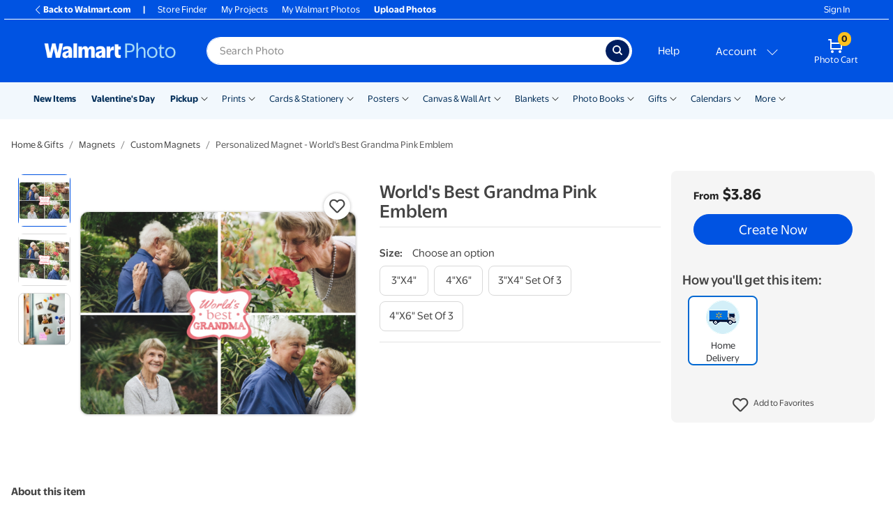

--- FILE ---
content_type: application/javascript
request_url: https://photos3.walmart.com/vite/assets/mobile-side-menu-DZfd3aJ0.js
body_size: 1648
content:
import{r as f,R as e}from"./index-C_QVTm3M.js";import{c as U}from"./index-DrS9yAoW.js";import{F as A}from"./focus-trap-react-4bP1vu1Z.js";import{P as v}from"./index-BfM5NbKg.js";import{l as F,h as C}from"./utils-cKcaCDzZ.js";import{b as k,W as M}from"./ui-Dp4xtUvQ.js";function j(){$(()=>{$(".mobile-nav .search-trigger").on("click",n=>(n.preventDefault(),$('.mobile-nav form[action="/search"]').toggle(function(){const l=$(this);if(l.is(":visible"))return l.find(":text").focus()})));let o=!1;$(".side-menu-trigger").sidr({speed:200,onOpen(){return o=!0,$("html").css({overflow:"hidden",position:"fixed"}),y(),$("body").css({overflow:"hidden",position:"static"})},onClose(){return w(),o=!1}});let g=0,h=0,p=0,i=0,u=100,_=50,a=!1,c=!1;function y(){$("#sidr").on("touchstart",E),$("#sidr").on("touchmove",t),$("#sidr").on("touchend",r)}function w(){$("#sidr").off("touchstart",E),$("#sidr").on("touchmove",t),$("#sidr").off("touchend",r)}function E(n){g=n.originalEvent.changedTouches[0].screenX,p=n.originalEvent.changedTouches[0].screenY,a=!0,c=!1}function t(n){if(!a)return;h=n.originalEvent.changedTouches[0].screenX,i=n.originalEvent.changedTouches[0].screenY;let l=g-h;if(Math.abs(p-i)>_){c=!0;return}!c&&l>u&&(o&&$.sidr("toggle","sidr"),a=!1)}function r(n){a=!1,c=!1}return $("body").append('<div class="sidr-overlay"></div>'),$(document).on("click",n=>{if(o){$(n.target).closest("#sidr").length||n.preventDefault(),$.sidr("toggle","sidr");const l=$("#sidr"),d=l.find("select, input, textarea, button, a").filter(":visible"),m=d.first(),b=d.last();m.focus(),b.on("keydown",function(s){s.which===9&&!s.shiftKey&&(s.preventDefault(),m.focus())}),m.on("keydown",function(s){s.which===9&&s.shiftKey&&(s.preventDefault(),b.focus())}),l.on("keyup",function(s){s.keyCode===27&&l.hide()});return}}),$(".side-menu-trigger").on("click",n=>{if(!o)return n.preventDefault(),$.sidr("toggle","sidr")}),$(window).on("orientationchange",()=>$.sidr("close","sidr"))})}const N=Object.freeze({storage_provider_present:!1,logged_in_user_name:""}),T=({headerLinks:o,links:g,orderProp:h})=>{f.useEffect(()=>{const t=k.register(r=>{switch(r.type){case M.LOGIN:w();break}});return()=>{k.unregister(t)}}),f.useEffect(()=>{j()},[]);const p=h||N,[i,u]=f.useState(p),[_,a]=f.useState(!!p.logged_in_user_name);f.useEffect(()=>{var r;const t=typeof window<"u"?(r=window.App)==null?void 0:r.order:void 0;t?(u(t),a(!!t.logged_in_user_name)):typeof window<"u"&&window.initialOrderProps?(u(window.initialOrderProps),a(!!window.initialOrderProps.logged_in_user_name)):(u(N),a(!1))},[]);const[c,y]=f.useState({opened:!1,display:"none",update:!1}),w=()=>{var r;y({...c,update:!c.update});const t=typeof window<"u"?((r=window.App)==null?void 0:r.order)||window.initialOrderProps:void 0;t?(u(t),a(!!t.logged_in_user_name)):(u(N),a(!1))},E=()=>{const{store_finder:t,help_page:r}=o,n=()=>!t&&!r?null:e.createElement(e.Fragment,null,e.createElement("li",{className:"sfinder"},e.createElement("a",{href:t,role:"button"},e.createElement("i",{className:"skinny-icon pin"}),"Store Finder")),e.createElement("li",{className:"help"},e.createElement("a",{href:r,role:"button"},e.createElement("i",{className:"skinny-icon help"}),"Help"))),l=()=>{if(_){const{logged_in_links:{order_prints:d,user_albums:m}}=o,b=()=>!(i!=null&&i.storage_provider_present)?null:e.createElement(e.Fragment,null,e.createElement("li",{className:"upload"},e.createElement("a",{href:d,role:"button"},e.createElement("i",{className:"skinny-icon upload"}),"Upload Photos")),e.createElement("li",{className:"photos"},e.createElement("a",{href:m,role:"button"},e.createElement("i",{className:"skinny-icon photos"}),"My Photos"))),s=i==null?void 0:i.logged_in_user_name,{logged_in_links:{user_projects:P,user_account:O,track_orders:S,logout:D}}=o;return e.createElement(e.Fragment,null,e.createElement("span",{className:"logged-in"},"Hello, ",s),e.createElement("ul",null,b(),e.createElement("li",{className:"projects"},e.createElement("a",{href:P,role:"button"},e.createElement("i",{className:"skinny-icon projects"}),"My Projects")),e.createElement("li",{className:"account"},e.createElement("a",{href:O,role:"button"},e.createElement("i",{className:"skinny-icon account"}),"My Account")),e.createElement("li",{className:"orders"},e.createElement("a",{href:S,role:"button"},e.createElement("i",{className:"skinny-icon orders"}),"Track Orders")),n(),e.createElement("li",{className:"sign-out"},e.createElement("a",{href:D,role:"button"},e.createElement("i",{className:"skinny-icon sign-out"}),"Sign Out"))))}else{const{new_account:d,store_name:m}=o;return e.createElement(e.Fragment,null,e.createElement("span",null,"Account"),e.createElement("ul",null,e.createElement("li",{className:"sign-in"},e.createElement("a",{href:"#","data-login":"",role:"button"},e.createElement("i",{className:"skinny-icon anna sign-in"}),"Sign In")),e.createElement("li",{className:"create-account"},e.createElement("a",{href:d,role:"button"},e.createElement("i",{className:"skinny-icon create-account"}),"Create Account",e.createElement("small",{className:"d-block"},"Get more out of ",m))),n()))}};return e.createElement("li",{id:"login-status-burger",className:"category"},l())};return e.createElement(e.Fragment,null,e.createElement(A,{active:c.opened,focusTrapOptions:{returnFocusOnDeactivate:!0}},e.createElement("div",null,e.createElement("button",{className:"close",id:"close-menu-button","data-target":"#close-sidrs",type:"button","aria-label":"Close"},e.createElement("i",{className:"skinny-icon close"})),e.createElement("ul",null,E(),e.createElement("li",{className:"category border-top"},e.createElement("span",null,"Categories"),e.createElement("ul",null,g.map((t,r)=>e.createElement("li",{key:r,className:U(F(t))},e.createElement("a",{href:C(t),role:"button"},t.name)))))))))};T.propTypes={headerLinks:v.object,links:v.array,orderProp:v.object};T.defaultTypes={headerLinks:null,links:[],orderProp:null};export{T as M};
//# sourceMappingURL=mobile-side-menu-DZfd3aJ0.js.map


--- FILE ---
content_type: application/javascript
request_url: https://photos3.walmart.com/vite/assets/get-tVDIF7rY.js
body_size: 2662
content:
import{a as te,c as er,r as Ze,b as Be,f as rr}from"./isObject-B0s9fYa1.js";var p,ie;function ne(){if(ie)return p;ie=1;var r=Array.isArray;return p=r,p}var l,ue;function ar(){if(ue)return l;ue=1;var r=ne(),a=te(),e=/\.|\[(?:[^[\]]*|(["'])(?:(?!\1)[^\\]|\\.)*?\1)\]/,n=/^\w*$/;function i(t,u){if(r(t))return!1;var s=typeof t;return s=="number"||s=="symbol"||s=="boolean"||t==null||a(t)?!0:n.test(t)||!e.test(t)||u!=null&&t in Object(u)}return l=i,l}var d,se;function tr(){if(se)return d;se=1;var r=er(),a=Ze(),e="[object AsyncFunction]",n="[object Function]",i="[object GeneratorFunction]",t="[object Proxy]";function u(s){if(!a(s))return!1;var o=r(s);return o==n||o==i||o==e||o==t}return d=u,d}var q,oe;function nr(){if(oe)return q;oe=1;var r=Be(),a=r["__core-js_shared__"];return q=a,q}var C,he;function ir(){if(he)return C;he=1;var r=nr(),a=function(){var n=/[^.]+$/.exec(r&&r.keys&&r.keys.IE_PROTO||"");return n?"Symbol(src)_1."+n:""}();function e(n){return!!a&&a in n}return C=e,C}var g,ce;function ur(){if(ce)return g;ce=1;var r=Function.prototype,a=r.toString;function e(n){if(n!=null){try{return a.call(n)}catch{}try{return n+""}catch{}}return""}return g=e,g}var y,_e;function sr(){if(_e)return y;_e=1;var r=tr(),a=ir(),e=Ze(),n=ur(),i=/[\\^$.*+?()[\]{}|]/g,t=/^\[object .+?Constructor\]$/,u=Function.prototype,s=Object.prototype,o=u.toString,h=s.hasOwnProperty,We=RegExp("^"+o.call(h).replace(i,"\\$&").replace(/hasOwnProperty|(function).*?(?=\\\()| for .+?(?=\\\])/g,"$1.*?")+"$");function Ye(c){if(!e(c)||a(c))return!1;var ke=r(c)?We:t;return ke.test(n(c))}return y=Ye,y}var m,fe;function or(){if(fe)return m;fe=1;function r(a,e){return a==null?void 0:a[e]}return m=r,m}var R,ve;function Qe(){if(ve)return R;ve=1;var r=sr(),a=or();function e(n,i){var t=a(n,i);return r(t)?t:void 0}return R=e,R}var b,pe;function _(){if(pe)return b;pe=1;var r=Qe(),a=r(Object,"create");return b=a,b}var S,le;function hr(){if(le)return S;le=1;var r=_();function a(){this.__data__=r?r(null):{},this.size=0}return S=a,S}var M,de;function cr(){if(de)return M;de=1;function r(a){var e=this.has(a)&&delete this.__data__[a];return this.size-=e?1:0,e}return M=r,M}var D,qe;function _r(){if(qe)return D;qe=1;var r=_(),a="__lodash_hash_undefined__",e=Object.prototype,n=e.hasOwnProperty;function i(t){var u=this.__data__;if(r){var s=u[t];return s===a?void 0:s}return n.call(u,t)?u[t]:void 0}return D=i,D}var I,Ce;function fr(){if(Ce)return I;Ce=1;var r=_(),a=Object.prototype,e=a.hasOwnProperty;function n(i){var t=this.__data__;return r?t[i]!==void 0:e.call(t,i)}return I=n,I}var P,ge;function vr(){if(ge)return P;ge=1;var r=_(),a="__lodash_hash_undefined__";function e(n,i){var t=this.__data__;return this.size+=this.has(n)?0:1,t[n]=r&&i===void 0?a:i,this}return P=e,P}var O,ye;function pr(){if(ye)return O;ye=1;var r=hr(),a=cr(),e=_r(),n=fr(),i=vr();function t(u){var s=-1,o=u==null?0:u.length;for(this.clear();++s<o;){var h=u[s];this.set(h[0],h[1])}}return t.prototype.clear=r,t.prototype.delete=a,t.prototype.get=e,t.prototype.has=n,t.prototype.set=i,O=t,O}var G,me;function lr(){if(me)return G;me=1;function r(){this.__data__=[],this.size=0}return G=r,G}var H,Re;function dr(){if(Re)return H;Re=1;function r(a,e){return a===e||a!==a&&e!==e}return H=r,H}var T,be;function f(){if(be)return T;be=1;var r=dr();function a(e,n){for(var i=e.length;i--;)if(r(e[i][0],n))return i;return-1}return T=a,T}var x,Se;function qr(){if(Se)return x;Se=1;var r=f(),a=Array.prototype,e=a.splice;function n(i){var t=this.__data__,u=r(t,i);if(u<0)return!1;var s=t.length-1;return u==s?t.pop():e.call(t,u,1),--this.size,!0}return x=n,x}var z,Me;function Cr(){if(Me)return z;Me=1;var r=f();function a(e){var n=this.__data__,i=r(n,e);return i<0?void 0:n[i][1]}return z=a,z}var w,De;function gr(){if(De)return w;De=1;var r=f();function a(e){return r(this.__data__,e)>-1}return w=a,w}var N,Ie;function yr(){if(Ie)return N;Ie=1;var r=f();function a(e,n){var i=this.__data__,t=r(i,e);return t<0?(++this.size,i.push([e,n])):i[t][1]=n,this}return N=a,N}var E,Pe;function mr(){if(Pe)return E;Pe=1;var r=lr(),a=qr(),e=Cr(),n=gr(),i=yr();function t(u){var s=-1,o=u==null?0:u.length;for(this.clear();++s<o;){var h=u[s];this.set(h[0],h[1])}}return t.prototype.clear=r,t.prototype.delete=a,t.prototype.get=e,t.prototype.has=n,t.prototype.set=i,E=t,E}var A,Oe;function Rr(){if(Oe)return A;Oe=1;var r=Qe(),a=Be(),e=r(a,"Map");return A=e,A}var K,Ge;function br(){if(Ge)return K;Ge=1;var r=pr(),a=mr(),e=Rr();function n(){this.size=0,this.__data__={hash:new r,map:new(e||a),string:new r}}return K=n,K}var F,He;function Sr(){if(He)return F;He=1;function r(a){var e=typeof a;return e=="string"||e=="number"||e=="symbol"||e=="boolean"?a!=="__proto__":a===null}return F=r,F}var j,Te;function v(){if(Te)return j;Te=1;var r=Sr();function a(e,n){var i=e.__data__;return r(n)?i[typeof n=="string"?"string":"hash"]:i.map}return j=a,j}var $,xe;function Mr(){if(xe)return $;xe=1;var r=v();function a(e){var n=r(this,e).delete(e);return this.size-=n?1:0,n}return $=a,$}var J,ze;function Dr(){if(ze)return J;ze=1;var r=v();function a(e){return r(this,e).get(e)}return J=a,J}var L,we;function Ir(){if(we)return L;we=1;var r=v();function a(e){return r(this,e).has(e)}return L=a,L}var V,Ne;function Pr(){if(Ne)return V;Ne=1;var r=v();function a(e,n){var i=r(this,e),t=i.size;return i.set(e,n),this.size+=i.size==t?0:1,this}return V=a,V}var U,Ee;function Or(){if(Ee)return U;Ee=1;var r=br(),a=Mr(),e=Dr(),n=Ir(),i=Pr();function t(u){var s=-1,o=u==null?0:u.length;for(this.clear();++s<o;){var h=u[s];this.set(h[0],h[1])}}return t.prototype.clear=r,t.prototype.delete=a,t.prototype.get=e,t.prototype.has=n,t.prototype.set=i,U=t,U}var X,Ae;function Gr(){if(Ae)return X;Ae=1;var r=Or(),a="Expected a function";function e(n,i){if(typeof n!="function"||i!=null&&typeof i!="function")throw new TypeError(a);var t=function(){var u=arguments,s=i?i.apply(this,u):u[0],o=t.cache;if(o.has(s))return o.get(s);var h=n.apply(this,u);return t.cache=o.set(s,h)||o,h};return t.cache=new(e.Cache||r),t}return e.Cache=r,X=e,X}var Z,Ke;function Hr(){if(Ke)return Z;Ke=1;var r=Gr(),a=500;function e(n){var i=r(n,function(u){return t.size===a&&t.clear(),u}),t=i.cache;return i}return Z=e,Z}var B,Fe;function Tr(){if(Fe)return B;Fe=1;var r=Hr(),a=/[^.[\]]+|\[(?:(-?\d+(?:\.\d+)?)|(["'])((?:(?!\2)[^\\]|\\.)*?)\2)\]|(?=(?:\.|\[\])(?:\.|\[\]|$))/g,e=/\\(\\)?/g,n=r(function(i){var t=[];return i.charCodeAt(0)===46&&t.push(""),i.replace(a,function(u,s,o,h){t.push(o?h.replace(e,"$1"):s||u)}),t});return B=n,B}var Q,je;function xr(){if(je)return Q;je=1;function r(a,e){for(var n=-1,i=a==null?0:a.length,t=Array(i);++n<i;)t[n]=e(a[n],n,a);return t}return Q=r,Q}var W,$e;function zr(){if($e)return W;$e=1;var r=rr(),a=xr(),e=ne(),n=te(),i=r?r.prototype:void 0,t=i?i.toString:void 0;function u(s){if(typeof s=="string")return s;if(e(s))return a(s,u)+"";if(n(s))return t?t.call(s):"";var o=s+"";return o=="0"&&1/s==-1/0?"-0":o}return W=u,W}var Y,Je;function wr(){if(Je)return Y;Je=1;var r=zr();function a(e){return e==null?"":r(e)}return Y=a,Y}var k,Le;function Nr(){if(Le)return k;Le=1;var r=ne(),a=ar(),e=Tr(),n=wr();function i(t,u){return r(t)?t:a(t,u)?[t]:e(n(t))}return k=i,k}var ee,Ve;function Er(){if(Ve)return ee;Ve=1;var r=te();function a(e){if(typeof e=="string"||r(e))return e;var n=e+"";return n=="0"&&1/e==-1/0?"-0":n}return ee=a,ee}var re,Ue;function Ar(){if(Ue)return re;Ue=1;var r=Nr(),a=Er();function e(n,i){i=r(i,n);for(var t=0,u=i.length;n!=null&&t<u;)n=n[a(i[t++])];return t&&t==u?n:void 0}return re=e,re}var ae,Xe;function Fr(){if(Xe)return ae;Xe=1;var r=Ar();function a(e,n,i){var t=e==null?void 0:r(e,n);return t===void 0?i:t}return ae=a,ae}export{dr as a,ne as b,tr as c,Qe as d,mr as e,Rr as f,Or as g,Nr as h,Er as i,ur as j,ar as k,Ar as l,xr as m,wr as n,Fr as r};
//# sourceMappingURL=get-tVDIF7rY.js.map


--- FILE ---
content_type: application/javascript
request_url: https://photos3.walmart.com/vite/assets/use-is-first-render-DyswlFZj.js
body_size: -198
content:
import{r as e}from"./index-C_QVTm3M.js";function s(){const r=e.useRef(!0);return r.current?(r.current=!1,!0):r.current}export{s as u};
//# sourceMappingURL=use-is-first-render-DyswlFZj.js.map


--- FILE ---
content_type: application/javascript
request_url: https://photos3.walmart.com/vite/assets/product-flags-BUSCgiez.js
body_size: 1260
content:
import{R as l}from"./index-C_QVTm3M.js";import{c}from"./index-DrS9yAoW.js";import{b as _}from"./ui-Dp4xtUvQ.js";import{E as y}from"./flux-events-CuJSjtVO.js";import{t as g}from"./translate-Ov18RLD8.js";import{P as t}from"./index-BfM5NbKg.js";import{g as v}from"./generic-helpers-CNiVSbpi.js";const F=t.shape({end_date:t.string,quantity:t.number,value:t.number,start_data:t.string}),R=({favourited:e,designCode:s,showButtonText:a,loggedIn:o})=>{const p=e?"selected fas fa-heart":"far fa-heart",m=e?`To Remove ${g("Favourite")} from this design`:`${g("Favourite")} this design`,r=a?e?`Remove from ${g("Favourites")}`:`Add to ${g("Favourites")}`:"";function n(){var d,h,w;const u=App.order.login_path?App.order.login_path.replace(/returnUrl.*$/,"returnUrl=/login/go/back"):"about:blank",i=((d=window.WK)==null?void 0:d.loginProps)||{},E=((h=i.windowDimensions)==null?void 0:h.width)||DEFAULT_POPUP_WIDTH,N=((w=i.windowDimensions)==null?void 0:w.height)||DEFAULT_POPUP_HEIGHT;window.open(u,"login",`alwaysRaised=1,menubar=0,toolbar=0,location=0,personalbar=0,status=0,width=${E},height=${N}`)}function f(u){if(u.preventDefault(),u.stopPropagation(),_.dispatch({type:o?y.FAVOURITED:y.LOGGED_OUT_FAVOURITED,designCode:s}),!o){n();return}const i=new FormData;i.append("design_code",s),i.append("checked",!e),fetch("/favourites",{method:"PUT",credentials:"same-origin",body:i})}return o?l.createElement("button",{className:c("btn btn-link favouritable",{"d-flex justify-content-center":a}),"aria-label":m,onClick:f,role:"checkbox","aria-checked":e},l.createElement("i",{className:c("float-right",{"mr-2":a},p)}),r&&l.createElement("span",{className:"m-0 favouritable-text"},r)):l.createElement("button",{className:c("btn btn-link favouritable favouritable-sign-in",{"d-flex justify-content-center":a}),"aria-label":m,onClick:f,role:"button"},l.createElement("i",{className:c("float-right",{"mr-2":a},p)}),r&&l.createElement("span",{className:"m-0 favouritable-text"},r))};R.displayName="Favouritable";const b={1:{css:"best_seller",text:"Best Seller"},2:{css:"clearance",text:"Clearance"},4:{css:"new",text:"New"},8:{css:"rollback",text:"Rollback"},128:{css:"secondary-flag foil-stamped",text:"Real Foil Card"}};function T(e){return(e||"").replace(/\b\w/g,s=>s.toUpperCase())}function P(e,s){return[].concat(s).filter(Boolean).some(o=>v.isWasPriceValid({was_price:o,price:e}))}function D(e){const s=[];for(const a in b)e&a&&s.push(b[a]);return s}function O(e,s){const a=Array.isArray(e)?[...e]:[];return s&&a.length===0&&a.push({name:"Rollback",colour:""}),a}const k=e=>{const{price:s,was_price:a,flag:o,className:p}=e;if(typeof o=="number"){const r=D(o);return P(s,a)&&r.push(b[8]),r.length===0?null:l.createElement("span",{className:"flags"},r.map(({css:n,text:f})=>l.createElement("span",{className:c("flag",n,p),key:`${n}-${f}`},f)))}const m=O(o,P(s,a));return m.length>0?l.createElement("span",{className:"flags"},m.map(({colour:r,name:n})=>l.createElement("span",{className:c("flag",{"secondary-flag foil-stamped":n==="Real Foil Card"},n&&n.toLowerCase(),p),key:`${r}-${n}`,style:{backgroundColor:r}},T(n)))):null};k.propTypes={price:t.number,was_price:t.oneOfType([F,t.arrayOf(F)]),flag:t.oneOfType([t.number,t.object,t.arrayOf(t.shape({name:t.string,colour:t.string}))]),className:t.string};k.defaultProps={price:null,was_price:null,flag:null,className:null};export{R as F,k as P,F as w};
//# sourceMappingURL=product-flags-BUSCgiez.js.map


--- FILE ---
content_type: application/javascript
request_url: https://photos3.walmart.com/vite/assets/delivery-options-list-BYbLAJZw.js
body_size: 2544
content:
import{R as e}from"./index-C_QVTm3M.js";import{c as p}from"./index-DrS9yAoW.js";import{c as v}from"./index-B9_WKMhi.js";import{R as C}from"./index-B4krB0xW.js";import{D as f}from"./calculator-DzBra_Y1.js";import{g as h}from"./generic-helpers-CNiVSbpi.js";import{t as r}from"./translate-Ov18RLD8.js";import{P as O}from"./progress-button-BfDf7GPC.js";import{P as x}from"./index-BfM5NbKg.js";import{Z as b}from"./zip-codes-BSgTPbQG.js";import{i as w}from"./validations-BYOK3YPq.js";import{c as F}from"./columnise-CvhhZP8T.js";import{S as R}from"./store-CBCDFftP.js";import{D as U}from"./delivery-option-icon-Dr7Y8l8u.js";import{W as I}from"./warning-message-BrTIoOof.js";const N={clickAction(){this.props.handleOpen(C.findDOMNode(this),this.props.disabled)}},S=v({mixins:[N],render(){return e.createElement("div",{className:p("media delivery-box",{disabled:this.props.disabled}),onClick:this.clickAction},e.createElement("div",{className:"media-left"},e.createElement("i",{className:"fas fa-truck"}," ")),e.createElement("div",{className:"media-body"},e.createElement("div",{className:"row"},e.createElement("div",{className:" col-6 col-sm-12"},this.props.title),e.createElement("div",{className:"col-6 col-sm-12"},e.createElement("span",{className:"see-locations-message d-none d-sm-block"},this.props.disabled?"Unavailable":"See locations",e.createElement("span",{className:p("caret",{open:this.props.open})})),e.createElement("span",{className:"see-locations-message d-block d-sm-none text-right"},this.props.disabled?"Unavailable":"See locations",e.createElement("span",{className:"chevron"},">"))))))}}),_=v({mixins:[N],render(){return e.createElement("div",{className:p("media delivery-box",{disabled:this.props.disabled}),onClick:this.clickAction},e.createElement("div",{className:"media-left"},e.createElement("i",{className:"far fa-clock"}," ")),e.createElement("div",{className:"media-body"},e.createElement("div",{className:"row"},e.createElement("div",{className:"col-sm-12 col-6"},this.props.title),e.createElement("div",{className:"col-sm-12 col-6"},e.createElement("span",{className:"see-locations-message d-none d-sm-block"},this.props.disabled?"Unavailable":"See locations",e.createElement("span",{className:p("caret",{open:this.props.open})})),e.createElement("span",{className:"see-locations-message d-block d-md-none text-right"},this.props.disabled?"Unavailable":"See locations",e.createElement("span",{className:"chevron"},">"))))))}}),g=v({mixins:[N],render(){return e.createElement("div",{className:p("media delivery-box",{disabled:this.props.disabled}),onClick:this.clickAction},e.createElement("div",{className:"media-left"},e.createElement("i",{className:"far fa-clock"}," ")),e.createElement("div",{className:"media-body"},e.createElement("div",{className:"row"},e.createElement("div",{className:"col-sm-12 col-6"},this.props.title),e.createElement("div",{className:"col-sm-12 col-6"},e.createElement("span",{className:"see-locations-message d-none d-sm-block"},this.props.disabled?"Unavailable":"See locations",e.createElement("span",{className:p("caret",{open:this.props.open})})),e.createElement("span",{className:"see-locations-message d-block d-md-none text-right"},this.props.disabled?"Unavailable":"See locations",e.createElement("span",{className:"chevron"},">"))))))}}),J=({options:t,products:a,pickupOpen:i,shippingOpen:m,handleOpenPickup:u,handleOpenShipping:s})=>{const l=[];let n=[];for(let o of a)n=n.concat(o.delivery_options);const{hasOneHourPickup:d,hasSameDayPickup:c,hasShipping:E}=f.productsDeliveryOptionsTiers(n,t);return t.forEach(o=>{E?l.push(e.createElement(S,{open:m,handleOpen:s,title:o.title})):f.isShipping(o)&&l.push(e.createElement(S,{open:m,disabled:!0,handleOpen:s,title:o.title})),!d&&!c?f.isOneHourPickup(o)?l.unshift(e.createElement(_,{open:i,disabled:!0,handleOpen:u,title:o.title})):f.isSameDayPickup(o)&&l.unshift(e.createElement(g,{open:i,disabled:!0,handleOpen:u,title:o.title})):l.unshift(e.createElement(g,{open:i,handleOpen:u,title:o.title}))}),e.createElement("div",{className:"delivery-options"},e.createElement("div",{className:"row"},e.createElement("div",{className:p("col-12 col-xl-6",{"top-divider":l[0]})},l[0]),e.createElement("div",{className:p("col-12 col-xl-6",{"top-divider":l[1]})},l[1])))},L=({location:t})=>{const a=t.address.rows||[t.address.city,t.address.street];return e.createElement("div",null,e.createElement("strong",null,a[0]),e.createElement("br",null),a.slice(1).map((i,m)=>e.createElement("span",{key:m},i," ",e.createElement("br",null))))},k={getInitialState:function(){return{zipCode:b.load(),enteringZipCode:!1,locations:[],selectedLocation:this.props.initialLocation,errorMessage:""}},submitSearchForm:function(t){t.preventDefault();const a=this.refs["zip-code"].value;w(a)?(this.spinFindButton(),this.search(a)):this.resetFindButton()},search:function(t){if(t=t||this.state.zipCode,!t||this.lastlookup===t||!t.match(/(\w\d\s)*/)){this.resetFindButton(),this.setState({enteringZipCode:!1});return}h.findLocations(this.context.locationsUrl,t,this.props.serviceFilter).then(a=>{this.resetFindButton(),this.setState({zipCode:t,locations:a,enteringZipCode:!1,errorMessage:""})}).catch(a=>{this.resetFindButton(),this.setState({zipCode:t,locations:[],enteringZipCode:!1,errorMessage:a})}),this.lastlookup=t,b.save(t)},spinFindButton:function(){const t=this.refs["btn-find"];t&&t.spin()},resetFindButton:function(){const t=this.refs["btn-find"];t&&t.reset()}};k.contextTypes={locationsUrl:x.string};const D=v({mixins:[k],componentDidMount(){this.search()},render(){return e.createElement("div",null,t.call(this),e.createElement("small",{className:p({"lower-space":!0,"d-none":!this.state.errorMessage})},this.state.errorMessage),e.createElement("form",{onSubmit:this.submitSearchForm},e.createElement("div",{className:"form-group"},e.createElement("label",{htmlFor:"zip-code"+(this.props.serviceFilter||"")},this.state.zipCode?"You searched":`Find your nearest ${R.name} store`),e.createElement("div",{className:"row"},e.createElement("div",{className:"col-9"},e.createElement("input",{type:"text",className:"form-control",placeholder:r("Zip Code"),defaultValue:this.state.zipCode,ref:"zip-code",id:"zip-code"+(this.props.serviceFilter||"")})),e.createElement("div",{className:"col-3"},e.createElement(O,{className:"btn btn-block btn-primary",ref:"btn-find",onClick:this.submitSearchForm},"Find"))))));function t(){if(this.state.locations.length)return e.createElement("div",{className:"lower-space"},e.createElement("p",null,e.createElement("strong",null,"Showing ",r("pick-up")," locations near ",this.state.zipCode)),F(this.state.locations,2).map((a,i)=>e.createElement("div",{className:"row lower-space",key:i},a.map((m,u)=>e.createElement("div",{className:"col-6",key:u},e.createElement(L,{location:m}))))),e.createElement("small",{dangerouslySetInnerHTML:{__html:this.props.exactNote}}))}}}),Q=({deliveryTimes:t,open:a,disabled:i,hasOneHourPickup:m,leftArrowPosition:u})=>{const s=m?"1hr":"Same day";return e.createElement("aside",{className:p("delivery-info",{"d-none":!a})},e.createElement("div",{className:"arrow d-none d-md-block",style:{left:u}}),i?l():n());function l(){return e.createElement("section",{className:"delivery-info-section card-body"},e.createElement("header",{className:"header-bar"},e.createElement("i",{className:"far fa-clock"}),e.createElement("strong",null,s," ",r("pickup"))),s," ",r("pickup")," is not available for your selection.")}function n(){return e.createElement("section",{className:"delivery-info-section card-body"},e.createElement("header",{className:"header-bar"},e.createElement("i",{className:"far fa-clock"}),e.createElement("strong",null,s," ",r("pickup"))),e.createElement("ul",{className:"delivery-info-time"},e.createElement("li",null,e.createElement("strong",null,"Free Pickup")),e.createElement("li",{className:"lower-space"},t.PICKUP&&h.calculateDeliveryDay(t.PICKUP))),e.createElement(D,{serviceFilter:"SERVICE_PHOTO_CENTER_ONE_HOUR",exactNote:`You&apos;ll see exact ${r("pickup")} hours when you checkout`}))}},ee=({deliveryTimes:t,open:a,disabled:i,leftArrowPosition:m})=>{return e.createElement("aside",{className:p("delivery-info",{"d-none":!a})},e.createElement("div",{className:"arrow d-none d-md-block",style:{left:m}}),i?u():s());function u(){return e.createElement("section",{className:"delivery-info-section card-body"},e.createElement("header",{className:"header-bar"},e.createElement("i",{className:"fas fa-truck"}),e.createElement("strong",null,r("Shipping"))),r("Shipping")," is not available for your selection.")}function s(){return[n(),l()]}function l(){const c=d("POST")&&e.createElement("ul",{className:"delivery-info-time"},e.createElement("li",null,e.createElement("strong",null,"Standard ",r("Shipping"))),e.createElement("li",{className:"lower-space"},h.calculateDeliveryDay(t.POST))),E=d("POST_EXPRESS")&&e.createElement("ul",{className:"delivery-info-time"},e.createElement("li",null,e.createElement("strong",null,"Express ",r("Shipping"))),e.createElement("li",{className:"lower-space"},h.calculateDeliveryDay(t.POST_EXPRESS))),o=d("COURIER")&&e.createElement("ul",{className:"delivery-info-time"},e.createElement("li",null,e.createElement("strong",null,"Standard ",r("Shipping")," via Courier")),e.createElement("li",{className:"lower-space"},h.calculateDeliveryDay(t.COURIER))),y=d("COURIER_EXPRESS")&&e.createElement("ul",{className:"delivery-info-time"},e.createElement("li",null,e.createElement("strong",null,"Express ",r("Shipping")," via Courier")),e.createElement("li",{className:"lower-space"},h.calculateDeliveryDay(t.COURIER_EXPRESS))),P=c||E||o||y;return e.createElement("section",{key:"S2H",className:"delivery-info-section card-body",style:{display:P?"block":"none"}},e.createElement("header",{className:"header-bar"},e.createElement("i",{className:"fas fa-truck"}),e.createElement("strong",null,r("Ship")," to home")),c,o,E,y)}function n(){return e.createElement("section",{key:"S2S",className:"delivery-info-section card-body",style:{display:d("PICKUP")?"block":"none"}},e.createElement("div",{className:"header-bar"},e.createElement("i",{className:"fas fa-store"}),e.createElement("strong",null,r("Ship")," to store")),e.createElement("ul",{className:"delivery-info-time"},e.createElement("li",null,e.createElement("strong",null,"Free ",r("Shipping"))),e.createElement("li",{className:"lower-space"},t.PICKUP&&h.calculateDeliveryDay(t.PICKUP)," ")),e.createElement(D,{exactNote:`You&apos;ll see exact ${r("shipping")} dates when you checkout`}))}function d(...c){return c.some(E=>t[E])}},M=({options:t,product:a,selectedDeliveryOptions:i})=>{const m=(s,l)=>{var n=[];for(var d in l)for(var c in s)s[c].key===l[d]&&n.push(s[c].title.replace(/\s+\([^}]*\)/g,""));return n.join(", ")},u=()=>{if(a&&i){const s=i.split("|");if(!a.delivery_options.some(n=>s.includes(n.toString()))){const n=s.length>1?"are":"is",c=`${m(t,s.map(E=>parseInt(E)))} ${n} not available for selected product.`;return e.createElement(I,{isWarning:!0,hidePrefix:!0,isDelivery:!0,className:""},e.createElement("i",{className:"fa fa-info-circle"}),c)}}};return e.createElement(e.Fragment,null,u(),e.createElement("div",{className:"delivery-options-list"},t.map((s,l)=>{const n=a&&a.delivery_options.some(c=>c==s.key),d=!n;return e.createElement("div",{key:l,className:p("delivery-option",{available:n,unavailable:d})},e.createElement(U,{option:s,selectedDeliveryOptions:i}))})))};M.displayName="Delivery Options List";export{J as D,Q as P,ee as S,M as a};
//# sourceMappingURL=delivery-options-list-BYbLAJZw.js.map


--- FILE ---
content_type: application/javascript
request_url: https://photos3.walmart.com/vite/assets/md5-B59Kt2ur.js
body_size: 3030
content:
import{c as commonjsGlobal,g as getDefaultExportFromCjs}from"./_commonjsHelpers-D6-XlEtG.js";var md5$1={exports:{}};/**
 * [js-md5]{@link https://github.com/emn178/js-md5}
 *
 * @namespace md5
 * @version 0.7.3
 * @author Chen, Yi-Cyuan [emn178@gmail.com]
 * @copyright Chen, Yi-Cyuan 2014-2017
 * @license MIT
 */var hasRequiredMd5;function requireMd5(){return hasRequiredMd5||(hasRequiredMd5=1,function(module){(function(){var ERROR="input is invalid type",WINDOW=typeof window=="object",root=WINDOW?window:{};root.JS_MD5_NO_WINDOW&&(WINDOW=!1);var WEB_WORKER=!WINDOW&&typeof self=="object",NODE_JS=!root.JS_MD5_NO_NODE_JS&&typeof process=="object"&&process.versions&&process.versions.node;NODE_JS?root=commonjsGlobal:WEB_WORKER&&(root=self);var COMMON_JS=!root.JS_MD5_NO_COMMON_JS&&!0&&module.exports,ARRAY_BUFFER=!root.JS_MD5_NO_ARRAY_BUFFER&&typeof ArrayBuffer<"u",HEX_CHARS="0123456789abcdef".split(""),EXTRA=[128,32768,8388608,-2147483648],SHIFT=[0,8,16,24],OUTPUT_TYPES=["hex","array","digest","buffer","arrayBuffer","base64"],BASE64_ENCODE_CHAR="ABCDEFGHIJKLMNOPQRSTUVWXYZabcdefghijklmnopqrstuvwxyz0123456789+/".split(""),blocks=[],buffer8;if(ARRAY_BUFFER){var buffer=new ArrayBuffer(68);buffer8=new Uint8Array(buffer),blocks=new Uint32Array(buffer)}(root.JS_MD5_NO_NODE_JS||!Array.isArray)&&(Array.isArray=function(t){return Object.prototype.toString.call(t)==="[object Array]"}),ARRAY_BUFFER&&(root.JS_MD5_NO_ARRAY_BUFFER_IS_VIEW||!ArrayBuffer.isView)&&(ArrayBuffer.isView=function(t){return typeof t=="object"&&t.buffer&&t.buffer.constructor===ArrayBuffer});var createOutputMethod=function(t){return function(e){return new Md5(!0).update(e)[t]()}},createMethod=function(){var t=createOutputMethod("hex");NODE_JS&&(t=nodeWrap(t)),t.create=function(){return new Md5},t.update=function(r){return t.create().update(r)};for(var e=0;e<OUTPUT_TYPES.length;++e){var i=OUTPUT_TYPES[e];t[i]=createOutputMethod(i)}return t},nodeWrap=function(method){var crypto=eval("require('crypto')"),Buffer=eval("require('buffer').Buffer"),nodeMethod=function(t){if(typeof t=="string")return crypto.createHash("md5").update(t,"utf8").digest("hex");if(t==null)throw ERROR;return t.constructor===ArrayBuffer&&(t=new Uint8Array(t)),Array.isArray(t)||ArrayBuffer.isView(t)||t.constructor===Buffer?crypto.createHash("md5").update(new Buffer(t)).digest("hex"):method(t)};return nodeMethod};function Md5(t){if(t)blocks[0]=blocks[16]=blocks[1]=blocks[2]=blocks[3]=blocks[4]=blocks[5]=blocks[6]=blocks[7]=blocks[8]=blocks[9]=blocks[10]=blocks[11]=blocks[12]=blocks[13]=blocks[14]=blocks[15]=0,this.blocks=blocks,this.buffer8=buffer8;else if(ARRAY_BUFFER){var e=new ArrayBuffer(68);this.buffer8=new Uint8Array(e),this.blocks=new Uint32Array(e)}else this.blocks=[0,0,0,0,0,0,0,0,0,0,0,0,0,0,0,0,0];this.h0=this.h1=this.h2=this.h3=this.start=this.bytes=this.hBytes=0,this.finalized=this.hashed=!1,this.first=!0}Md5.prototype.update=function(t){if(!this.finalized){var e,i=typeof t;if(i!=="string"){if(i==="object"){if(t===null)throw ERROR;if(ARRAY_BUFFER&&t.constructor===ArrayBuffer)t=new Uint8Array(t);else if(!Array.isArray(t)&&(!ARRAY_BUFFER||!ArrayBuffer.isView(t)))throw ERROR}else throw ERROR;e=!0}for(var r,f=0,s,o=t.length,h=this.blocks,a=this.buffer8;f<o;){if(this.hashed&&(this.hashed=!1,h[0]=h[16],h[16]=h[1]=h[2]=h[3]=h[4]=h[5]=h[6]=h[7]=h[8]=h[9]=h[10]=h[11]=h[12]=h[13]=h[14]=h[15]=0),e)if(ARRAY_BUFFER)for(s=this.start;f<o&&s<64;++f)a[s++]=t[f];else for(s=this.start;f<o&&s<64;++f)h[s>>2]|=t[f]<<SHIFT[s++&3];else if(ARRAY_BUFFER)for(s=this.start;f<o&&s<64;++f)r=t.charCodeAt(f),r<128?a[s++]=r:r<2048?(a[s++]=192|r>>6,a[s++]=128|r&63):r<55296||r>=57344?(a[s++]=224|r>>12,a[s++]=128|r>>6&63,a[s++]=128|r&63):(r=65536+((r&1023)<<10|t.charCodeAt(++f)&1023),a[s++]=240|r>>18,a[s++]=128|r>>12&63,a[s++]=128|r>>6&63,a[s++]=128|r&63);else for(s=this.start;f<o&&s<64;++f)r=t.charCodeAt(f),r<128?h[s>>2]|=r<<SHIFT[s++&3]:r<2048?(h[s>>2]|=(192|r>>6)<<SHIFT[s++&3],h[s>>2]|=(128|r&63)<<SHIFT[s++&3]):r<55296||r>=57344?(h[s>>2]|=(224|r>>12)<<SHIFT[s++&3],h[s>>2]|=(128|r>>6&63)<<SHIFT[s++&3],h[s>>2]|=(128|r&63)<<SHIFT[s++&3]):(r=65536+((r&1023)<<10|t.charCodeAt(++f)&1023),h[s>>2]|=(240|r>>18)<<SHIFT[s++&3],h[s>>2]|=(128|r>>12&63)<<SHIFT[s++&3],h[s>>2]|=(128|r>>6&63)<<SHIFT[s++&3],h[s>>2]|=(128|r&63)<<SHIFT[s++&3]);this.lastByteIndex=s,this.bytes+=s-this.start,s>=64?(this.start=s-64,this.hash(),this.hashed=!0):this.start=s}return this.bytes>4294967295&&(this.hBytes+=this.bytes/4294967296<<0,this.bytes=this.bytes%4294967296),this}},Md5.prototype.finalize=function(){if(!this.finalized){this.finalized=!0;var t=this.blocks,e=this.lastByteIndex;t[e>>2]|=EXTRA[e&3],e>=56&&(this.hashed||this.hash(),t[0]=t[16],t[16]=t[1]=t[2]=t[3]=t[4]=t[5]=t[6]=t[7]=t[8]=t[9]=t[10]=t[11]=t[12]=t[13]=t[14]=t[15]=0),t[14]=this.bytes<<3,t[15]=this.hBytes<<3|this.bytes>>>29,this.hash()}},Md5.prototype.hash=function(){var t,e,i,r,f,s,o=this.blocks;this.first?(t=o[0]-680876937,t=(t<<7|t>>>25)-271733879<<0,r=(-1732584194^t&2004318071)+o[1]-117830708,r=(r<<12|r>>>20)+t<<0,i=(-271733879^r&(t^-271733879))+o[2]-1126478375,i=(i<<17|i>>>15)+r<<0,e=(t^i&(r^t))+o[3]-1316259209,e=(e<<22|e>>>10)+i<<0):(t=this.h0,e=this.h1,i=this.h2,r=this.h3,t+=(r^e&(i^r))+o[0]-680876936,t=(t<<7|t>>>25)+e<<0,r+=(i^t&(e^i))+o[1]-389564586,r=(r<<12|r>>>20)+t<<0,i+=(e^r&(t^e))+o[2]+606105819,i=(i<<17|i>>>15)+r<<0,e+=(t^i&(r^t))+o[3]-1044525330,e=(e<<22|e>>>10)+i<<0),t+=(r^e&(i^r))+o[4]-176418897,t=(t<<7|t>>>25)+e<<0,r+=(i^t&(e^i))+o[5]+1200080426,r=(r<<12|r>>>20)+t<<0,i+=(e^r&(t^e))+o[6]-1473231341,i=(i<<17|i>>>15)+r<<0,e+=(t^i&(r^t))+o[7]-45705983,e=(e<<22|e>>>10)+i<<0,t+=(r^e&(i^r))+o[8]+1770035416,t=(t<<7|t>>>25)+e<<0,r+=(i^t&(e^i))+o[9]-1958414417,r=(r<<12|r>>>20)+t<<0,i+=(e^r&(t^e))+o[10]-42063,i=(i<<17|i>>>15)+r<<0,e+=(t^i&(r^t))+o[11]-1990404162,e=(e<<22|e>>>10)+i<<0,t+=(r^e&(i^r))+o[12]+1804603682,t=(t<<7|t>>>25)+e<<0,r+=(i^t&(e^i))+o[13]-40341101,r=(r<<12|r>>>20)+t<<0,i+=(e^r&(t^e))+o[14]-1502002290,i=(i<<17|i>>>15)+r<<0,e+=(t^i&(r^t))+o[15]+1236535329,e=(e<<22|e>>>10)+i<<0,t+=(i^r&(e^i))+o[1]-165796510,t=(t<<5|t>>>27)+e<<0,r+=(e^i&(t^e))+o[6]-1069501632,r=(r<<9|r>>>23)+t<<0,i+=(t^e&(r^t))+o[11]+643717713,i=(i<<14|i>>>18)+r<<0,e+=(r^t&(i^r))+o[0]-373897302,e=(e<<20|e>>>12)+i<<0,t+=(i^r&(e^i))+o[5]-701558691,t=(t<<5|t>>>27)+e<<0,r+=(e^i&(t^e))+o[10]+38016083,r=(r<<9|r>>>23)+t<<0,i+=(t^e&(r^t))+o[15]-660478335,i=(i<<14|i>>>18)+r<<0,e+=(r^t&(i^r))+o[4]-405537848,e=(e<<20|e>>>12)+i<<0,t+=(i^r&(e^i))+o[9]+568446438,t=(t<<5|t>>>27)+e<<0,r+=(e^i&(t^e))+o[14]-1019803690,r=(r<<9|r>>>23)+t<<0,i+=(t^e&(r^t))+o[3]-187363961,i=(i<<14|i>>>18)+r<<0,e+=(r^t&(i^r))+o[8]+1163531501,e=(e<<20|e>>>12)+i<<0,t+=(i^r&(e^i))+o[13]-1444681467,t=(t<<5|t>>>27)+e<<0,r+=(e^i&(t^e))+o[2]-51403784,r=(r<<9|r>>>23)+t<<0,i+=(t^e&(r^t))+o[7]+1735328473,i=(i<<14|i>>>18)+r<<0,e+=(r^t&(i^r))+o[12]-1926607734,e=(e<<20|e>>>12)+i<<0,f=e^i,t+=(f^r)+o[5]-378558,t=(t<<4|t>>>28)+e<<0,r+=(f^t)+o[8]-2022574463,r=(r<<11|r>>>21)+t<<0,s=r^t,i+=(s^e)+o[11]+1839030562,i=(i<<16|i>>>16)+r<<0,e+=(s^i)+o[14]-35309556,e=(e<<23|e>>>9)+i<<0,f=e^i,t+=(f^r)+o[1]-1530992060,t=(t<<4|t>>>28)+e<<0,r+=(f^t)+o[4]+1272893353,r=(r<<11|r>>>21)+t<<0,s=r^t,i+=(s^e)+o[7]-155497632,i=(i<<16|i>>>16)+r<<0,e+=(s^i)+o[10]-1094730640,e=(e<<23|e>>>9)+i<<0,f=e^i,t+=(f^r)+o[13]+681279174,t=(t<<4|t>>>28)+e<<0,r+=(f^t)+o[0]-358537222,r=(r<<11|r>>>21)+t<<0,s=r^t,i+=(s^e)+o[3]-722521979,i=(i<<16|i>>>16)+r<<0,e+=(s^i)+o[6]+76029189,e=(e<<23|e>>>9)+i<<0,f=e^i,t+=(f^r)+o[9]-640364487,t=(t<<4|t>>>28)+e<<0,r+=(f^t)+o[12]-421815835,r=(r<<11|r>>>21)+t<<0,s=r^t,i+=(s^e)+o[15]+530742520,i=(i<<16|i>>>16)+r<<0,e+=(s^i)+o[2]-995338651,e=(e<<23|e>>>9)+i<<0,t+=(i^(e|~r))+o[0]-198630844,t=(t<<6|t>>>26)+e<<0,r+=(e^(t|~i))+o[7]+1126891415,r=(r<<10|r>>>22)+t<<0,i+=(t^(r|~e))+o[14]-1416354905,i=(i<<15|i>>>17)+r<<0,e+=(r^(i|~t))+o[5]-57434055,e=(e<<21|e>>>11)+i<<0,t+=(i^(e|~r))+o[12]+1700485571,t=(t<<6|t>>>26)+e<<0,r+=(e^(t|~i))+o[3]-1894986606,r=(r<<10|r>>>22)+t<<0,i+=(t^(r|~e))+o[10]-1051523,i=(i<<15|i>>>17)+r<<0,e+=(r^(i|~t))+o[1]-2054922799,e=(e<<21|e>>>11)+i<<0,t+=(i^(e|~r))+o[8]+1873313359,t=(t<<6|t>>>26)+e<<0,r+=(e^(t|~i))+o[15]-30611744,r=(r<<10|r>>>22)+t<<0,i+=(t^(r|~e))+o[6]-1560198380,i=(i<<15|i>>>17)+r<<0,e+=(r^(i|~t))+o[13]+1309151649,e=(e<<21|e>>>11)+i<<0,t+=(i^(e|~r))+o[4]-145523070,t=(t<<6|t>>>26)+e<<0,r+=(e^(t|~i))+o[11]-1120210379,r=(r<<10|r>>>22)+t<<0,i+=(t^(r|~e))+o[2]+718787259,i=(i<<15|i>>>17)+r<<0,e+=(r^(i|~t))+o[9]-343485551,e=(e<<21|e>>>11)+i<<0,this.first?(this.h0=t+1732584193<<0,this.h1=e-271733879<<0,this.h2=i-1732584194<<0,this.h3=r+271733878<<0,this.first=!1):(this.h0=this.h0+t<<0,this.h1=this.h1+e<<0,this.h2=this.h2+i<<0,this.h3=this.h3+r<<0)},Md5.prototype.hex=function(){this.finalize();var t=this.h0,e=this.h1,i=this.h2,r=this.h3;return HEX_CHARS[t>>4&15]+HEX_CHARS[t&15]+HEX_CHARS[t>>12&15]+HEX_CHARS[t>>8&15]+HEX_CHARS[t>>20&15]+HEX_CHARS[t>>16&15]+HEX_CHARS[t>>28&15]+HEX_CHARS[t>>24&15]+HEX_CHARS[e>>4&15]+HEX_CHARS[e&15]+HEX_CHARS[e>>12&15]+HEX_CHARS[e>>8&15]+HEX_CHARS[e>>20&15]+HEX_CHARS[e>>16&15]+HEX_CHARS[e>>28&15]+HEX_CHARS[e>>24&15]+HEX_CHARS[i>>4&15]+HEX_CHARS[i&15]+HEX_CHARS[i>>12&15]+HEX_CHARS[i>>8&15]+HEX_CHARS[i>>20&15]+HEX_CHARS[i>>16&15]+HEX_CHARS[i>>28&15]+HEX_CHARS[i>>24&15]+HEX_CHARS[r>>4&15]+HEX_CHARS[r&15]+HEX_CHARS[r>>12&15]+HEX_CHARS[r>>8&15]+HEX_CHARS[r>>20&15]+HEX_CHARS[r>>16&15]+HEX_CHARS[r>>28&15]+HEX_CHARS[r>>24&15]},Md5.prototype.toString=Md5.prototype.hex,Md5.prototype.digest=function(){this.finalize();var t=this.h0,e=this.h1,i=this.h2,r=this.h3;return[t&255,t>>8&255,t>>16&255,t>>24&255,e&255,e>>8&255,e>>16&255,e>>24&255,i&255,i>>8&255,i>>16&255,i>>24&255,r&255,r>>8&255,r>>16&255,r>>24&255]},Md5.prototype.array=Md5.prototype.digest,Md5.prototype.arrayBuffer=function(){this.finalize();var t=new ArrayBuffer(16),e=new Uint32Array(t);return e[0]=this.h0,e[1]=this.h1,e[2]=this.h2,e[3]=this.h3,t},Md5.prototype.buffer=Md5.prototype.arrayBuffer,Md5.prototype.base64=function(){for(var t,e,i,r="",f=this.array(),s=0;s<15;)t=f[s++],e=f[s++],i=f[s++],r+=BASE64_ENCODE_CHAR[t>>>2]+BASE64_ENCODE_CHAR[(t<<4|e>>>4)&63]+BASE64_ENCODE_CHAR[(e<<2|i>>>6)&63]+BASE64_ENCODE_CHAR[i&63];return t=f[s],r+=BASE64_ENCODE_CHAR[t>>>2]+BASE64_ENCODE_CHAR[t<<4&63]+"==",r};var exports=createMethod();COMMON_JS?module.exports=exports:root.md5=exports})()}(md5$1)),md5$1.exports}var md5Exports=requireMd5();const md5=getDefaultExportFromCjs(md5Exports);export{md5 as m};
//# sourceMappingURL=md5-B59Kt2ur.js.map
